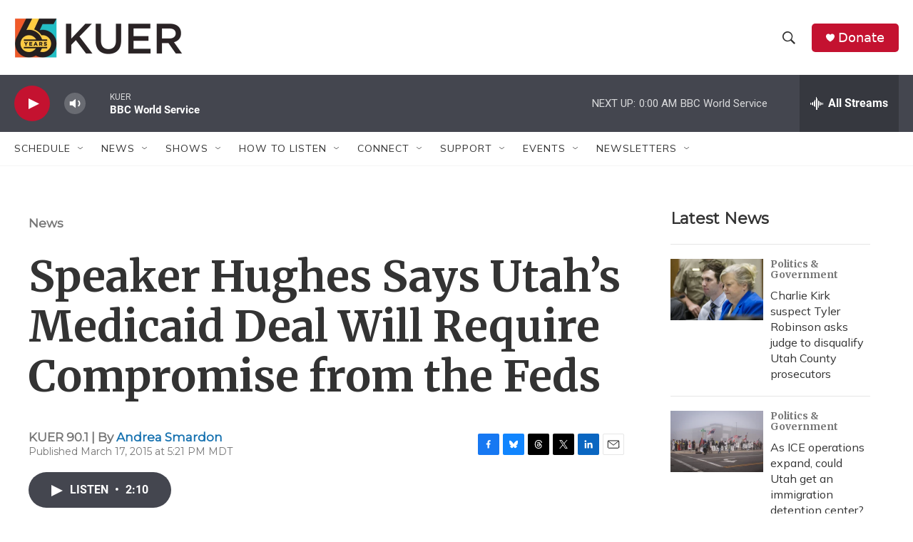

--- FILE ---
content_type: text/html; charset=utf-8
request_url: https://www.google.com/recaptcha/api2/aframe
body_size: 266
content:
<!DOCTYPE HTML><html><head><meta http-equiv="content-type" content="text/html; charset=UTF-8"></head><body><script nonce="mDu6pmyr4b53kXbspAdJLQ">/** Anti-fraud and anti-abuse applications only. See google.com/recaptcha */ try{var clients={'sodar':'https://pagead2.googlesyndication.com/pagead/sodar?'};window.addEventListener("message",function(a){try{if(a.source===window.parent){var b=JSON.parse(a.data);var c=clients[b['id']];if(c){var d=document.createElement('img');d.src=c+b['params']+'&rc='+(localStorage.getItem("rc::a")?sessionStorage.getItem("rc::b"):"");window.document.body.appendChild(d);sessionStorage.setItem("rc::e",parseInt(sessionStorage.getItem("rc::e")||0)+1);localStorage.setItem("rc::h",'1768631351255');}}}catch(b){}});window.parent.postMessage("_grecaptcha_ready", "*");}catch(b){}</script></body></html>